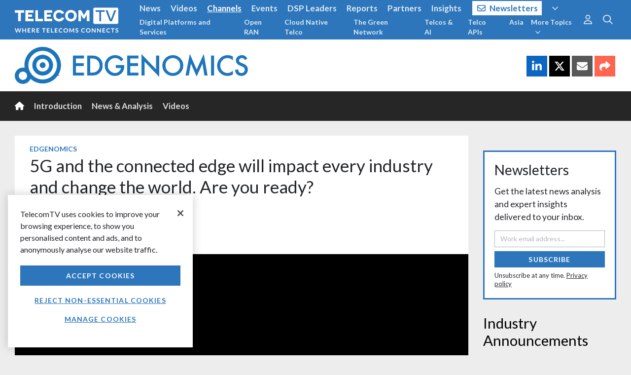

--- FILE ---
content_type: text/html; charset=utf-8
request_url: https://www.telecomtv.com/layout/tag/edge/detail/
body_size: -25
content:
<section data-ng-controller="ContentDetailLayout as vm" class="text-inverse links-white">
    <div ng-include="'/layout/edge-header'"></div>
    <app-nav layout="/layout/edge-nav" active-item="home"></app-nav>
    <div class="container-fluid wrapper content-min-height">
        <div class="row">
            <div class="col-12 col-sm-auto mr-auto" id="content">
                <app-content-detail content="vm.content" ng-if="vm.loaded" />
            </div>
            <div class="col" id="sidebar">
                <div ng-include="'/layout/edge-sidebar'"></div>
            </div>
        </div>
    </div>
    <div ng-include="'/layout/widget-footer'"></div>
</section>

--- FILE ---
content_type: text/html; charset=utf-8
request_url: https://www.telecomtv.com/layout/edge-header
body_size: 142
content:
<style>
    html {
        background-color: #ededed;
    }

    article.content-detail .content-info app-share-icons {
        display: none;
    }

    .channel-nav .nav-item {
        margin-top: 1;
        margin-bottom: 1;
    }

    .channel-nav .nav-link {
        padding: 1rem 30px;
        display: block;
    }

    .channel-nav .nav-link.active {
        text-decoration-line: underline !important;
        text-decoration-thickness: 4px !important;
        text-decoration-color: #1c75bc !important;
        text-underline-position: under;
    }

    app-content-repeater {
        flex-direction: row;
    }

    app-content-list .btn.btn-light {
        background: #2d76bb;
    }
</style>

<!-- <header class="page-heading clearfix mt-0 mb-0" style="background-color: rgba(255,255,255) !important;">
    <div class="container-fluid wrapper py-3">
        <a href="/content/edge"><img class="img-fluid" src="https://assets.telecomtv.com/assets/telecomtv/150x-edgenomics-15607.png" alt="Edgenomics Channel" style="max-height: 75px;"></a>
    </div>
</header> -->

<header class="page-heading clearfix mt-0 mb-0" style="background-color: rgba(255,255,255) !important;">
    <div class="container-fluid wrapper py-3">
        <div class="row">
            <div class="col col-12 col-sm-7 col-md-8 align-self-center mb-2 mb-sm-0">
                <a href="/content/edge/"><img class="img-fluid" src="https://assets.telecomtv.com/assets/telecomtv/150x-edgenomics-18795.png" alt="Edgenomics Channel" style="max-height: 75px;"></a>
            </div>
            <div class="col col-12 col-sm-5 col-md-4 align-self-center">
                <app-share-icons class="d-block float-sm-right"></app-share-icons>
            </div>
        </div>
    </div>
</header>

--- FILE ---
content_type: text/html; charset=utf-8
request_url: https://www.telecomtv.com/layout/edge-sidebar
body_size: 24
content:
<div class="ad pb-5">
    <app-ad layout="fluid" ad-unit="/51439250/TTV_Sidebar_Top" tag="vm.tagAlias || 'null'"></app-ad>
</div>

<app-subscribe layout="/layout/subscribe-module-sidebar" subscribe-source="Sidebar" subscribe-redirect="/content/newsletters-update-profile/?ref={ref}&previous={url}" class="mb-5"></app-subscribe>

<h2 style="color: #000;">Industry Announcements</h2>
<app-content-list query="{tags:['edge', 'tracker'],forceAndQuery:true, pageSize:6}" mode="content" layout="grid" options="{ gridClass: 'col col-12', card: { showDate: false }}" ng-if="vm.loaded"></app-content-list>
<p class="mb-5"><a href="/content/edge/layout-edge-tracker/" class="btn btn-primary">More Announcements<i class="fal fa-chevron-right ml-2"></i></a></p>

<div class="ad">
    <app-ad layout="fluid" ad-unit="/51439250/TTV_Sidebar" tag="vm.tagAlias || 'null'"></app-ad>
</div>

--- FILE ---
content_type: text/html; charset=utf-8
request_url: https://www.telecomtv.com/layout/sponsor-hpe
body_size: -198
content:
<p style="margin-bottom: 2px;">Sponsored by <a href="/content/hpe-intel-channel/" target="_blank"><img alt="Sponsored by HPE " class="img-fluid ml-3" style="max-height:50px;" src="https://assets.telecomtv.com/assets/telecomtv/hewlett-packard-enterprise-logo-0-8562.png?w=175" /></a></p>